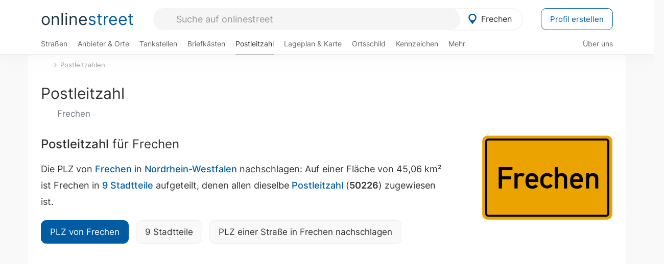

--- FILE ---
content_type: text/html; charset=utf-8
request_url: https://onlinestreet.de/plz/Frechen.html
body_size: 17264
content:
<!DOCTYPE html><html dir="ltr" lang="de"> <head> <meta charset="UTF-8"> <link href="//fundingchoicesmessages.google.com" rel="preconnect dns-prefetch" crossorigin><script>(function(){
'use strict';var g=function(a){var b=0;return function(){return b<a.length?{done:!1,value:a[b++]}:{done:!0}}},l=this||self,m=/^[\w+/_-]+[=]{0,2}$/,p=null,q=function(){},r=function(a){var b=typeof a;if("object"==b)if(a){if(a instanceof Array)return"array";if(a instanceof Object)return b;var c=Object.prototype.toString.call(a);if("[object Window]"==c)return"object";if("[object Array]"==c||"number"==typeof a.length&&"undefined"!=typeof a.splice&&"undefined"!=typeof a.propertyIsEnumerable&&!a.propertyIsEnumerable("splice"))return"array";
if("[object Function]"==c||"undefined"!=typeof a.call&&"undefined"!=typeof a.propertyIsEnumerable&&!a.propertyIsEnumerable("call"))return"function"}else return"null";else if("function"==b&&"undefined"==typeof a.call)return"object";return b},u=function(a,b){function c(){}c.prototype=b.prototype;a.prototype=new c;a.prototype.constructor=a};var v=function(a,b){Object.defineProperty(l,a,{configurable:!1,get:function(){return b},set:q})};var y=function(a,b){this.b=a===w&&b||"";this.a=x},x={},w={};var aa=function(a,b){a.src=b instanceof y&&b.constructor===y&&b.a===x?b.b:"type_error:TrustedResourceUrl";if(null===p)b:{b=l.document;if((b=b.querySelector&&b.querySelector("script[nonce]"))&&(b=b.nonce||b.getAttribute("nonce"))&&m.test(b)){p=b;break b}p=""}b=p;b&&a.setAttribute("nonce",b)};var z=function(){return Math.floor(2147483648*Math.random()).toString(36)+Math.abs(Math.floor(2147483648*Math.random())^+new Date).toString(36)};var A=function(a,b){b=String(b);"application/xhtml+xml"===a.contentType&&(b=b.toLowerCase());return a.createElement(b)},B=function(a){this.a=a||l.document||document};B.prototype.appendChild=function(a,b){a.appendChild(b)};var C=function(a,b,c,d,e,f){try{var k=a.a,h=A(a.a,"SCRIPT");h.async=!0;aa(h,b);k.head.appendChild(h);h.addEventListener("load",function(){e();d&&k.head.removeChild(h)});h.addEventListener("error",function(){0<c?C(a,b,c-1,d,e,f):(d&&k.head.removeChild(h),f())})}catch(n){f()}};var ba=l.atob("aHR0cHM6Ly93d3cuZ3N0YXRpYy5jb20vaW1hZ2VzL2ljb25zL21hdGVyaWFsL3N5c3RlbS8xeC93YXJuaW5nX2FtYmVyXzI0ZHAucG5n"),ca=l.atob("WW91IGFyZSBzZWVpbmcgdGhpcyBtZXNzYWdlIGJlY2F1c2UgYWQgb3Igc2NyaXB0IGJsb2NraW5nIHNvZnR3YXJlIGlzIGludGVyZmVyaW5nIHdpdGggdGhpcyBwYWdlLg=="),da=l.atob("RGlzYWJsZSBhbnkgYWQgb3Igc2NyaXB0IGJsb2NraW5nIHNvZnR3YXJlLCB0aGVuIHJlbG9hZCB0aGlzIHBhZ2Uu"),ea=function(a,b,c){this.b=a;this.f=new B(this.b);this.a=null;this.c=[];this.g=!1;this.i=b;this.h=c},F=function(a){if(a.b.body&&!a.g){var b=
function(){D(a);l.setTimeout(function(){return E(a,3)},50)};C(a.f,a.i,2,!0,function(){l[a.h]||b()},b);a.g=!0}},D=function(a){for(var b=G(1,5),c=0;c<b;c++){var d=H(a);a.b.body.appendChild(d);a.c.push(d)}b=H(a);b.style.bottom="0";b.style.left="0";b.style.position="fixed";b.style.width=G(100,110).toString()+"%";b.style.zIndex=G(2147483544,2147483644).toString();b.style["background-color"]=I(249,259,242,252,219,229);b.style["box-shadow"]="0 0 12px #888";b.style.color=I(0,10,0,10,0,10);b.style.display=
"flex";b.style["justify-content"]="center";b.style["font-family"]="Arial";c=H(a);c.style.width=G(80,85).toString()+"%";c.style.maxWidth=G(750,775).toString()+"px";c.style.margin="24px";c.style.display="flex";c.style["align-items"]="flex-start";c.style["justify-content"]="center";d=A(a.f.a,"IMG");d.className=z();d.src=ba;d.style.height="24px";d.style.width="24px";d.style["padding-right"]="16px";var e=H(a),f=H(a);f.style["font-weight"]="bold";f.textContent=ca;var k=H(a);k.textContent=da;J(a,
e,f);J(a,e,k);J(a,c,d);J(a,c,e);J(a,b,c);a.a=b;a.b.body.appendChild(a.a);b=G(1,5);for(c=0;c<b;c++)d=H(a),a.b.body.appendChild(d),a.c.push(d)},J=function(a,b,c){for(var d=G(1,5),e=0;e<d;e++){var f=H(a);b.appendChild(f)}b.appendChild(c);c=G(1,5);for(d=0;d<c;d++)e=H(a),b.appendChild(e)},G=function(a,b){return Math.floor(a+Math.random()*(b-a))},I=function(a,b,c,d,e,f){return"rgb("+G(Math.max(a,0),Math.min(b,255)).toString()+","+G(Math.max(c,0),Math.min(d,255)).toString()+","+G(Math.max(e,0),Math.min(f,
255)).toString()+")"},H=function(a){a=A(a.f.a,"DIV");a.className=z();return a},E=function(a,b){0>=b||null!=a.a&&0!=a.a.offsetHeight&&0!=a.a.offsetWidth||(fa(a),D(a),l.setTimeout(function(){return E(a,b-1)},50))},fa=function(a){var b=a.c;var c="undefined"!=typeof Symbol&&Symbol.iterator&&b[Symbol.iterator];b=c?c.call(b):{next:g(b)};for(c=b.next();!c.done;c=b.next())(c=c.value)&&c.parentNode&&c.parentNode.removeChild(c);a.c=[];(b=a.a)&&b.parentNode&&b.parentNode.removeChild(b);a.a=null};var ia=function(a,b,c,d,e){var f=ha(c),k=function(n){n.appendChild(f);l.setTimeout(function(){f?(0!==f.offsetHeight&&0!==f.offsetWidth?b():a(),f.parentNode&&f.parentNode.removeChild(f)):a()},d)},h=function(n){document.body?k(document.body):0<n?l.setTimeout(function(){h(n-1)},e):b()};h(3)},ha=function(a){var b=document.createElement("div");b.className=a;b.style.width="1px";b.style.height="1px";b.style.position="absolute";b.style.left="-10000px";b.style.top="-10000px";b.style.zIndex="-10000";return b};var K={},L=null;var M=function(){},N="function"==typeof Uint8Array,O=function(a,b){a.b=null;b||(b=[]);a.j=void 0;a.f=-1;a.a=b;a:{if(b=a.a.length){--b;var c=a.a[b];if(!(null===c||"object"!=typeof c||Array.isArray(c)||N&&c instanceof Uint8Array)){a.g=b-a.f;a.c=c;break a}}a.g=Number.MAX_VALUE}a.i={}},P=[],Q=function(a,b){if(b<a.g){b+=a.f;var c=a.a[b];return c===P?a.a[b]=[]:c}if(a.c)return c=a.c[b],c===P?a.c[b]=[]:c},R=function(a,b,c){a.b||(a.b={});if(!a.b[c]){var d=Q(a,c);d&&(a.b[c]=new b(d))}return a.b[c]};
M.prototype.h=N?function(){var a=Uint8Array.prototype.toJSON;Uint8Array.prototype.toJSON=function(){var b;void 0===b&&(b=0);if(!L){L={};for(var c="ABCDEFGHIJKLMNOPQRSTUVWXYZabcdefghijklmnopqrstuvwxyz0123456789".split(""),d=["+/=","+/","-_=","-_.","-_"],e=0;5>e;e++){var f=c.concat(d[e].split(""));K[e]=f;for(var k=0;k<f.length;k++){var h=f[k];void 0===L[h]&&(L[h]=k)}}}b=K[b];c=[];for(d=0;d<this.length;d+=3){var n=this[d],t=(e=d+1<this.length)?this[d+1]:0;h=(f=d+2<this.length)?this[d+2]:0;k=n>>2;n=(n&
3)<<4|t>>4;t=(t&15)<<2|h>>6;h&=63;f||(h=64,e||(t=64));c.push(b[k],b[n],b[t]||"",b[h]||"")}return c.join("")};try{return JSON.stringify(this.a&&this.a,S)}finally{Uint8Array.prototype.toJSON=a}}:function(){return JSON.stringify(this.a&&this.a,S)};var S=function(a,b){return"number"!==typeof b||!isNaN(b)&&Infinity!==b&&-Infinity!==b?b:String(b)};M.prototype.toString=function(){return this.a.toString()};var T=function(a){O(this,a)};u(T,M);var U=function(a){O(this,a)};u(U,M);var ja=function(a,b){this.c=new B(a);var c=R(b,T,5);c=new y(w,Q(c,4)||"");this.b=new ea(a,c,Q(b,4));this.a=b},ka=function(a,b,c,d){b=new T(b?JSON.parse(b):null);b=new y(w,Q(b,4)||"");C(a.c,b,3,!1,c,function(){ia(function(){F(a.b);d(!1)},function(){d(!0)},Q(a.a,2),Q(a.a,3),Q(a.a,1))})};var la=function(a,b){V(a,"internal_api_load_with_sb",function(c,d,e){ka(b,c,d,e)});V(a,"internal_api_sb",function(){F(b.b)})},V=function(a,b,c){a=l.btoa(a+b);v(a,c)},W=function(a,b,c){for(var d=[],e=2;e<arguments.length;++e)d[e-2]=arguments[e];e=l.btoa(a+b);e=l[e];if("function"==r(e))e.apply(null,d);else throw Error("API not exported.");};var X=function(a){O(this,a)};u(X,M);var Y=function(a){this.h=window;this.a=a;this.b=Q(this.a,1);this.f=R(this.a,T,2);this.g=R(this.a,U,3);this.c=!1};Y.prototype.start=function(){ma();var a=new ja(this.h.document,this.g);la(this.b,a);na(this)};
var ma=function(){var a=function(){if(!l.frames.googlefcPresent)if(document.body){var b=document.createElement("iframe");b.style.display="none";b.style.width="0px";b.style.height="0px";b.style.border="none";b.style.zIndex="-1000";b.style.left="-1000px";b.style.top="-1000px";b.name="googlefcPresent";document.body.appendChild(b)}else l.setTimeout(a,5)};a()},na=function(a){var b=Date.now();W(a.b,"internal_api_load_with_sb",a.f.h(),function(){var c;var d=a.b,e=l[l.btoa(d+"loader_js")];if(e){e=l.atob(e);
e=parseInt(e,10);d=l.btoa(d+"loader_js").split(".");var f=l;d[0]in f||"undefined"==typeof f.execScript||f.execScript("var "+d[0]);for(;d.length&&(c=d.shift());)d.length?f[c]&&f[c]!==Object.prototype[c]?f=f[c]:f=f[c]={}:f[c]=null;c=Math.abs(b-e);c=1728E5>c?0:c}else c=-1;0!=c&&(W(a.b,"internal_api_sb"),Z(a,Q(a.a,6)))},function(c){Z(a,c?Q(a.a,4):Q(a.a,5))})},Z=function(a,b){a.c||(a.c=!0,a=new l.XMLHttpRequest,a.open("GET",b,!0),a.send())};(function(a,b){l[a]=function(c){for(var d=[],e=0;e<arguments.length;++e)d[e-0]=arguments[e];l[a]=q;b.apply(null,d)}})("__d3lUW8vwsKlB__",function(a){"function"==typeof window.atob&&(a=window.atob(a),a=new X(a?JSON.parse(a):null),(new Y(a)).start())});}).call(this);
window.__d3lUW8vwsKlB__("[base64]");</script><script> function cmp_ui_additionals() {   var el = document.querySelector('.fc-stacks.fc-dialog-restricted-content'), elChild = '<p class="intro">Wir bieten ein kostenloses, werbefinanziertes Online-Angebot und verwenden Cookies für:</p>'; el.insertAdjacentHTML('afterbegin', elChild);  var el = document.querySelector('.fc-consent-root .fc-dialog-container .fc-dialog.fc-choice-dialog'), elChild = '<div class="fc-footer-imprint"><a href="https://onlinestreet.de/impressum#nutzungsbedingungen">Datenschutzerklärung</a><a href="https://onlinestreet.de/impressum#impressum">Impressum</a></div>'; el.insertAdjacentHTML('beforeend', elChild); }   window.dataLayer = window.dataLayer || []; function gtag(){dataLayer.push(arguments);} var ga_loaded = false;  function cmp_load_ga() {  ga_loaded = true; setTimeout(() => { }, 1000);  var ga4script = document.createElement("script"); ga4script.async = true; ga4script.src = "https://www.googletagmanager.com/gtag/js?id=G-FE6V3NCVGF"; document.getElementsByTagName("head")[0].appendChild(ga4script, document.getElementsByTagName("head")[0]); window.dataLayer = window.dataLayer || []; gtag('js', new Date()); gtag('config', 'G-FE6V3NCVGF', { 'content_group':'plz_ort', });   } function cmp_show_ads_after_consent() {   (adsbygoogle=window.adsbygoogle||[]).pauseAdRequests=0;   } function cmp_change_ads(tcData) { var MeasureContentPerformance = tcData.purpose.consents[8] || false; var hasDeviceStorageAndAccessConsent = tcData.purpose.consents[1] || false; var BasicAds = tcData.purpose.consents[2] || false; if ( hasDeviceStorageAndAccessConsent && BasicAds ) {  (adsbygoogle=window.adsbygoogle||[]).pauseAdRequests=0; if ( MeasureContentPerformance ) {  } } else { if ( MeasureContentPerformance ) {  }  var ads = document.querySelectorAll('.adsbygoogle'), i = 0, l = ads.length; for (i; i < l; i++) { ads[i].style.display = 'none'; } $(function() {  $('.ad-col-left').toggle();  if ( $('.content-col').hasClass('col-md-7') ) {  $('.content-col').removeClass('col-md-7').addClass('col-md-9'); } else if ( $('.content-col').hasClass('col-md-10') ) {  $('.content-col').removeClass('col-md-10').addClass('col-md-12'); } }); } }  function update_gtag_consent(tcData) {  gtag('consent', 'update', { 'ad_user_data': tcData.purpose.consents[3] ? 'granted' : 'denied', 'ad_personalization': tcData.purpose.consents[4] ? 'granted' : 'denied', 'ad_storage': tcData.purpose.consents[1] ? 'granted' : 'denied', 'analytics_storage': tcData.purpose.consents[8] ? 'granted' : 'denied' }); } var check_tcfapi = window.setInterval(function() { typeof __tcfapi === 'function' ? (window.clearInterval(check_tcfapi), __tcfapi('addEventListener', 2, function(tcData, success) { if ( tcData.eventStatus === 'cmpuishown' ) {  cmp_ui_additionals();   gtag('consent', 'default', { 'ad_storage': 'denied', 'ad_user_data': 'denied', 'ad_personalization': 'denied', 'analytics_storage': 'denied', 'wait_for_update': 500 }); } if (tcData.eventStatus === 'tcloaded' || tcData.eventStatus === 'useractioncomplete') {  if ( ! tcData.gdprApplies ) {  cmp_show_ads_after_consent(); cmp_load_ga(); } else {   var MeasureContentPerformance = tcData.purpose.consents[8] || false; if ( MeasureContentPerformance ) { cmp_load_ga(); }   var hasDeviceStorageAndAccessConsent = tcData.purpose.consents[1] || false;  if (hasDeviceStorageAndAccessConsent) {  var hasGoogleAdvertisingProductsConsent = tcData.vendor.consents[755] || false;  if ( hasGoogleAdvertisingProductsConsent ) {  cmp_show_ads_after_consent(); } else { cmp_change_ads(tcData); } } else { cmp_change_ads(tcData); } } update_gtag_consent(tcData); } })) : null ; }, 50); </script> <link href="//cdn.onlinestreet.de" rel="preconnect dns-prefetch" crossorigin> <link href="//cdnjs.cloudflare.com" rel="preconnect dns-prefetch" crossorigin>  <link href="//pagead2.googlesyndication.com" rel="preconnect dns-prefetch" crossorigin> <link href="//googleads.g.doubleclick.net" rel="preconnect dns-prefetch" crossorigin> <link href="//ad.doubleclick.net" rel="preconnect dns-prefetch" crossorigin> <link href="//static.doubleclick.net" rel="preconnect dns-prefetch" crossorigin> <link href="//adservice.google.de" rel="preconnect dns-prefetch" crossorigin> <link href="//adservice.google.com" rel="preconnect dns-prefetch" crossorigin> <title>Postleitzahl von Frechen: PLZ, Stadtteile & Karte</title> <meta name="description" content="Die PLZ von Frechen in Nordrhein-Westfalen nachschlagen: Auf einer Fläche von 45,06 km² ist Frechen in 9 Stadtteile aufgeteilt, denen allen dieselbe Postleitzahl (50226) zugewiesen ist."> <meta name="robots" content="index,follow,max-image-preview:large"> <link rel="canonical" href="https://onlinestreet.de/plz/Frechen.html"> <link rel="manifest" href="https://cdn.onlinestreet.de/img/favicon/site.webmanifest.json.php"> <link rel="icon" type="image/png" href="https://cdn.onlinestreet.de/img/favicon/favicon-96x96.png" sizes="96x96" /> <link rel="icon" type="image/svg+xml" href="https://cdn.onlinestreet.de/img/favicon/favicon.svg" /> <link rel="shortcut icon" href="https://cdn.onlinestreet.de/img/favicon/favicon.ico" /> <link rel="apple-touch-icon" sizes="180x180" href="https://cdn.onlinestreet.de/img/favicon/apple-touch-icon.png" /> <meta name="apple-mobile-web-app-title" content="onlinestreet" /> <meta name="theme-color" content="#005CA2"> <meta name="viewport" content="width=device-width, initial-scale=1.0"/>  <link rel="preload" as="style" href="https://cdnjs.cloudflare.com/ajax/libs/twitter-bootstrap/3.4.1/css/bootstrap.min.css" /> <link rel="preload" as="script" href="https://cdnjs.cloudflare.com/ajax/libs/twitter-bootstrap/3.4.1/js/bootstrap.min.js" /> <link rel="preload" as="script" href="https://cdnjs.cloudflare.com/ajax/libs/jquery/1.12.4/jquery.min.js" />  <link rel="stylesheet" href="https://cdnjs.cloudflare.com/ajax/libs/twitter-bootstrap/3.4.1/css/bootstrap.min.css" />     <link rel="preload" as="style" href="https://cdn.onlinestreet.de/lib/styles.min.css?v=OS41Mg==" /><link rel="stylesheet" type="text/css" href="https://cdn.onlinestreet.de/lib/styles.min.css?v=OS41Mg==" />  <link rel="preload" href="//cdn.onlinestreet.de/lib/fonts/google/inter-v13-latin-regular.woff2" as="font" type="font/woff2" crossorigin> <link rel="preload" href="//cdn.onlinestreet.de/lib/fonts/google/inter-v13-latin-500.woff2" as="font" type="font/woff2" crossorigin> <link rel="preload" href="//cdn.onlinestreet.de/lib/fonts/google/inter-v13-latin-600.woff2" as="font" type="font/woff2" crossorigin> <link rel="preload" href="//cdn.onlinestreet.de/lib/fonts/google/inter-v13-latin-300.woff2" as="font" type="font/woff2" crossorigin> <link rel="preload" href="//cdn.onlinestreet.de/lib/fonts/fontawesome-free-7.1.0-web/webfonts/fa-solid-900.woff2" as="font" type="font/woff2" crossorigin>    <link rel="preload" as="image" href="https://cdn.onlinestreet.de/img/logo/marker.svg" />  <meta property="og:title" content="Postleitzahl von Frechen: PLZ, Stadtteile & Karte"/> <meta property="og:site_name" content="onlinestreet.de"/> <meta property="og:description" content="Die PLZ von Frechen in Nordrhein-Westfalen nachschlagen: Auf einer Fläche von 45,06 km² ist Frechen in 9 Stadtteile aufgeteilt, denen allen dieselbe Postleitzahl (50226) zugewiesen ist." /> <meta property="og:type" content="website"/> <meta property="og:url" content="https://onlinestreet.de/plz/Frechen.html"/> <meta property="og:image" content="https://onlinestreet.de/strassen/ortsschild/800/Frechen.png"/> <meta property="og:image:width" content="800"/> <meta property="og:image:height" content="520"/> <meta name="twitter:card" content="summary_large_image"/> <meta name="twitter:title" content="Postleitzahl von Frechen: PLZ, Stadtteile & Karte"/> <meta name="twitter:description" content="Die PLZ von Frechen in Nordrhein-Westfalen nachschlagen: Auf einer Fläche von 45,06 km² ist Frechen in 9 Stadtteile aufgeteilt, denen allen dieselbe Postleitzahl (50226) zugewiesen ist."/> <meta name="twitter:image" content="https://onlinestreet.de/strassen/ortsschild/800/Frechen.png"/> <meta property="twitter:url" content="https://onlinestreet.de/plz/Frechen.html"/> <meta name="twitter:site" content="@onlinestreet_de"/> <meta name="twitter:creator" content="@onlinestreet_de"/> <script async src="https://pagead2.googlesyndication.com/pagead/js/adsbygoogle.js?client=ca-pub-1229119852267723" crossorigin="anonymous"></script> <script> (adsbygoogle = window.adsbygoogle||[]).pauseAdRequests=1; </script> </head> <body> <div class="loader loading"></div> <header> <nav class="navbar-fixed-top" id="globale-navigation"> <div class="navbar firstrow"> <div class="container flex-container"> <div class="flex" id="nav-logo"> <a class="onlinestreet-logo" href="https://onlinestreet.de/"> online<span>street</span> </a> </div> <div class="flex" id="nav-ortsauswahl"> <span id="navbar-ortsauswahl">  <img width="24" height="24" src="https://cdn.onlinestreet.de/img/logo/marker.svg" alt="Frechen erkunden" />Frechen </span> <span id="mobile-search-close">×</span> <div class="ortsauswahl-dropdown hidden"></div> </div> <div class="flex" id="nav-suche"> <div id="mobile-menu-toggle"> <i class="fas fa-bars" aria-hidden="true"></i> </div> <form name="header_search" method="get" action="https://onlinestreet.de/suche/" class="form-inline" role="form"> <input type="hidden" name="pid" value="4021" /> <input type="hidden" name="section" value="plz" /> <input required pattern=".{3,}" title="Mindestens drei Zeichen" name="q" type="text" class="form-control autocomplete-header-search" data-section="plz" data-ort="Frechen" data-pid="4021" autocomplete="os-header-suche" placeholder="Suche auf onlinestreet" /> </form> <i class="fas fa-search"></i> </div> <div class="flex" id="nav-neuer-eintrag"> <a href="https://onlinestreet.de/branchenbuch/profil/" class="btn btn-primary-invert">Profil erstellen</a> </div> </div> </div> <div class="navbar secondrow initial hidden-xs hidden-sm"> <div class="container"> <ul class="linkstruktur"> <li class=" strassen-link"><a href="https://onlinestreet.de/strassen/in-Frechen.html">Straßen</a></li><li class="first branchen-link"><a href="https://onlinestreet.de/Regional/Europa/Deutschland/Nordrhein-Westfalen/Landkreise/Rhein-Erft-Kreis/St%C3%A4dte_und_Gemeinden/Frechen.html">Anbieter & Orte</a></li><li class=""><a href="https://onlinestreet.de/tankstellen/frechen">Tankstellen</a></li><li class=""><a href="https://onlinestreet.de/briefkasten/Frechen/alle.html">Briefkästen</a></li><li class="active"><a id="nav-postleitzahlen" href="https://onlinestreet.de/plz/Frechen.html">Postleitzahl</a></li><li class=""><a href="https://onlinestreet.de/orte/frechen/karte">Lageplan & Karte</a></li><li class=""><a href="https://onlinestreet.de/strassen/ortsschild/Frechen.html">Ortsschild</a></li><li class=""><a href="https://onlinestreet.de/kennzeichen/BM">Kennzeichen</a></li><li class="dropdown "><a class="dropdown-toggle" href="#" role="button" id="dropdownMenuLink" data-toggle="dropdown" aria-haspopup="true" aria-expanded="false">Mehr <i class="fas fa-chevron-down color-silver ml5"></i></a> <ul class="dropdown-menu"> <li class=""><a class="dropdown-item" href="https://onlinestreet.de/bundesland/Frechen.html">In welchem Bundesland liegt Frechen?</a></li> <li class="subheading">Weitere Services & Rechner</li> <li class=""> <a class="dropdown-item" href="https://onlinestreet.de/kennzeichen/"> Kennzeichen-Suche </a> </li> <li class=""> <a class="dropdown-item" href="https://onlinestreet.de/banken/iban/"> IBAN Rechner </a> </li> <li class=""> <a class="dropdown-item" href="https://onlinestreet.de/banken/iban-zu-bic/"> IBAN Prüfer </a> </li>  <li class="subheading">Tools & Generatoren</li> <li class=""> <a class="dropdown-item" href="https://onlinestreet.de/strassen/verkehrsschild/"> Verkehrsschilder </a> </li> <li class=""> <a class="dropdown-item" href="https://onlinestreet.de/strassen/ortsschild/generator.html"> Ortsschild Generator </a> </li> <li class=""> <a class="dropdown-item" href="https://onlinestreet.de/strassen/schild/generator.html"> Straßenschild Generator </a> </li> <li class=""> <a class="dropdown-item" href="https://onlinestreet.de/kennzeichen/generator"> Kennzeichen Generator </a> </li> </ul> </li> </ul> <ul class="linkstruktur navbar-right"> <li class=""><a title="Über uns" href="https://onlinestreet.de/ueber-uns">Über uns</a></li> </ul> </div> </div> <div class="mobile-menu hidden"> <div class="mobile-menu-content"> <span id="mobile-menu-close">&times;</span> <a class="mobile-menu-logo" href="https://onlinestreet.de/">online<span>street</span></a> <form name="mobile_search" method="get" action="https://onlinestreet.de/suche/" class="form-inline mobile-search" role="form"> <input type="hidden" name="pid" value="4021" /> <input type="hidden" name="section" value="plz" /> <input required pattern=".{3,}" title="Mindestens drei Zeichen" name="q" type="text" class="form-control autocomplete-header-search" data-section="plz" data-ort="Frechen" data-pid="4021" autocomplete="os-header-suche" placeholder="Suche auf onlinestreet" /> <i class="fas fa-search"></i> </form> <div class="row mt5"> <div class="col-xs-8 pr10 mb0"> <p class="lead mr0 mb15"> Dein Straßenverzeichnis, Branchenbuch und lokales Nachschlagewerk für <nobr class="overflow-ellipsis"><i class="fas fa-map-marker color-silver ml5 mr10"></i><a href="https://onlinestreet.de/orte/frechen">Frechen</a></nobr>. </p> </div> <div class="col-xs-4 pl0 mb0"> <a href="https://onlinestreet.de/orte/frechen"> <img class="img-responsive mt5" loading="lazy" src="https://onlinestreet.de/strassen/ortsschild/Frechen.png" alt="Frechen in Nordrhein-Westfalen" /> </a> </div> </div> <button class="anderen-ort-waehlen btn btn btn-sm btn-default mr10" title="Anderen Ort wählen">Ort ändern</button> <a class="btn btn-sm btn-default mr15" href="https://onlinestreet.de/ueber-uns" title="Über uns">Über uns</a> <div class="you-are-here">  <div class="row"> <div class="col-xs-9 mb0"> <a class="title" href="https://onlinestreet.de/plz/Frechen.html"> Postleitzahl <small class="text-muted overflow-ellipsis">PLZ-Nachschlagewerk für Frechen</small> </a> </div> <div class="col-xs-3 mb0"> <a href="https://onlinestreet.de/plz/Frechen.html"> <img class="topic img-responsive" alt="Postleitzahl Frechen" loading="lazy" src="https://cdn.onlinestreet.de/img/material-design/postleitzahlen-200x200.jpg" width="200" height="200" /> </a> </div> </div> <small class="current-page-headline">Aktuelle Seite</small> <a class="current-page overflow-ellipsis" href="https://onlinestreet.de/plz/Frechen.html">Postleitzahl von Frechen: PLZ, Stadtteile & Karte</a> <small class="relevant-page-headline">Übergeordnete Seiten</small> <a class="relevant-page btn btn-sm btn-default" href="https://onlinestreet.de/plz/">Postleitzahlen</a> </div>  <h4 class="mt40">Alle <strong>Services</strong> für <nobr class="overflow-ellipsis"><i class="fas fa-map-marker color-silver ml5 mr10"></i><a href="https://onlinestreet.de/orte/frechen">Frechen</a></nobr></h4> <div class="row mt20 pr15"> <div class="col-xs-4 m-service"> <a class="" href="https://onlinestreet.de/strassen/in-Frechen.html"> <img class="img-responsive" alt="Straßenverzeichnis für Frechen" loading="lazy" src="https://cdn.onlinestreet.de/img/material-design/strassenverzeichnis-kompass-200x200.jpg" width="200" height="200" /> <span>Straßen</span> <small>Wohnlage und <br class="visible-xs">Lebensqualität</small> </a> </div> <div class="col-xs-4 m-service"> <a class="" href="https://onlinestreet.de/Regional/Europa/Deutschland/Nordrhein-Westfalen/Landkreise/Rhein-Erft-Kreis/St%C3%A4dte_und_Gemeinden/Frechen.html"> <img class="img-responsive" alt="Branchenbuch für Frechen" loading="lazy" src="https://cdn.onlinestreet.de/img/material-design/digitales-branchenbuch-200x200.jpg" width="200" height="200" /> <span>Anbieter & Orte</span> <small>Lokales <br class="visible-xs">Verzeichnis</small> </a> </div> <div class="col-xs-4 m-service"> <a class="" href="https://onlinestreet.de/tankstellen/frechen"> <img class="img-responsive" alt="Frechen: Tankstelle in der Nähe" loading="lazy" src="https://cdn.onlinestreet.de/img/material-design/tankstellen-200x200.jpg" width="200" height="200" /> <span>Tankstellen</span> <small>Günstig tanken <br class="visible-xs">in der Nähe</small> </a> </div> <div class="col-xs-4 m-service"> <a class="" href="https://onlinestreet.de/briefkasten/Frechen/alle.html"> <img class="img-responsive" alt="Briefkasten Standorte in Frechen finden" loading="lazy" src="https://cdn.onlinestreet.de/img/material-design/briefkasten-200x200.jpg" width="200" height="200" /> <span>Briefkästen</span> <small>Standorte und <br class="visible-xs">Leerungszeiten</small> </a> </div> <div class="col-xs-4 m-service"> <a class="active" href="https://onlinestreet.de/plz/Frechen.html"> <img class="img-responsive" alt="Postleitzahl Frechen" loading="lazy" src="https://cdn.onlinestreet.de/img/material-design/postleitzahlen-200x200.jpg" width="200" height="200" /> <span>Postleitzahl</span> <small>PLZ und <br class="visible-xs">Ortsteile</small> </a> </div> <div class="col-xs-4 m-service"> <a class="" href="https://onlinestreet.de/orte/frechen/karte"> <img class="img-responsive" alt="Wo liegt Frechen?" loading="lazy" src="https://cdn.onlinestreet.de/img/material-design/lageplan-200x200.jpg" width="200" height="200" /> <span>Lageplan</span> <small>Wo liegt <br class="visible-xs">Frechen?</small> </a> </div> <div class="col-xs-4 m-service"> <a class="" href="https://onlinestreet.de/strassen/ortsschild/Frechen.html"> <img class="img-responsive" alt="Ortsschild von Frechen" loading="lazy" src="https://cdn.onlinestreet.de/img/material-design/ortsschild-200x200.jpg" width="200" height="200" /> <span>Ortsschild</span> <small>Generator und <br class="visible-xs">Download</small> </a> </div> <div class="col-xs-4 m-service"> <a class="" href="https://onlinestreet.de/kennzeichen/BM"> <img class="img-responsive" alt="Kennzeichen BM: Frechen" loading="lazy" src="https://cdn.onlinestreet.de/img/material-design/kennzeichen-individuell.php?kennzeichen=BM" width="200" height="200" /> <span>Kennzeichen</span> <small>Nummernschild <br class="visible-xs">BM</small> </a> </div> <div class="col-xs-4 m-service"> <a class="" href="https://onlinestreet.de/bundesland/Frechen.html"> <img class="img-responsive" alt="In welchem Bundesland liegt Frechen?" loading="lazy" src="https://cdn.onlinestreet.de/img/material-design/bundeslaender-200x200.jpg" width="200" height="200" /> <span>Bundesland</span> <small>In welchem <br class="visible-xs">Bundesland liegt Frechen?</small> </a> </div> <div class="col-xs-12 text-center pr0"> <a class="btn btn-primary mt15 mr15" href="https://onlinestreet.de/branchenbuch/profil/" title="Firma eintragen">Profil erstellen</a>  </div> </div> <h4><strong>Weitere Services</strong> für Deutschland</h4> <div class="row weitere pr15 mt15"> <div class="m-service"> <a href="https://onlinestreet.de/banken/iban/"> <img loading="lazy" src="https://cdn.onlinestreet.de/img/material-design/iban-rechner-200x200.jpg" width="50" height="50" alt="IBAN Rechner" /> <span>IBAN-Rechner & Prüfer</span> </a> </div> <div class="m-service"> <a href="https://onlinestreet.de/kennzeichen/"> <img loading="lazy" src="https://cdn.onlinestreet.de/img/material-design/kennzeichen-200x200.jpg" width="50" height="50" alt="KFZ Kennzeichen Suche" /> <span>Kennzeichen-Suche</span> </a> </div> <div class="m-service"> <a href="https://onlinestreet.de/kennzeichen/generator"> <img loading="lazy" src="https://cdn.onlinestreet.de/img/material-design/kennzeichen-generator-200x200.jpg" width="50" height="50" alt="Kennzeichen Generator" /> <span class="tl">Kennzeichen-Generator</span> </a> </div> <div class="m-service"> <a href="https://onlinestreet.de/strassen/verkehrsschild/"> <img loading="lazy" src="https://cdn.onlinestreet.de/img/material-design/verkehrsschilder-200x200.jpg" width="50" height="50" alt="Verkehrsschild gestalten" /> <span class="tl">Verkehrsschilder</span> </a> </div> <div class="m-service"> <a href="https://onlinestreet.de/strassen/ortsschild/generator.html"> <img loading="lazy" src="https://cdn.onlinestreet.de/img/material-design/ortsschild-200x200.jpg" width="50" height="50" alt="Ortsschild Generator" /> <span class="tl">Ortsschild-Generator</span> </a> </div> <div class="m-service"> <a href="https://onlinestreet.de/strassen/schild/generator.html"> <img loading="lazy" src="https://cdn.onlinestreet.de/img/material-design/strassenschild-200x200.jpg" width="50" height="50" alt="Straßenschild Generator" /> <span class="tl">Straßenschild-Generator</span> </a> </div> </div> <footer class="mobile-menu-imprint text-muted"> <p>onlinestreet <span class="pull-right">&copy; 2006 - 2026</span></p> <p> <a class="mr15" href="https://onlinestreet.de/ueber-uns">Über uns</a> <a href="https://onlinestreet.de/impressum"> <span class="mr15">Support</span> <span class="mr15">Nutzungsbedingungen</span> <span class="mr15">Datenschutz</span> <span class="mr15">Cookies</span> <span class="mr15">Credits / Quellen</span> <span class="mr15">Kontakt</span> <span class="mr15">Impressum</span> </a> </p> </footer> <footer class="hwd-footer"> <div class="row"> <div class="col-md-5"> <h6> <img alt="onlinestreet: Städte, Orte und Straßen" loading="lazy" src="https://hello-world.digital/assets/img/projects-hwd-footer/icon-magnify.svg" width="40" height="40" /> <small>Über onlinestreet</small> Erkunde Städte, Orte und Straßen </h6> <p> Neue Straßen entdecken und gute Anbieter in Deiner Region finden: Als digitales Straßen&shy;verzeichnis und Branchen&shy;buch für Deutschland bietet Dir onlinestreet viele nützliche Services und Tools für Deinen Alltag. </p> <ul> <li><i class="fas fa-smile"></i>Von und für Menschen wie Du und ich!</li> <li><i class="fas fa-smile"></i>100% echte Erfahrungsberichte und Bewertungen!</li> <li><i class="fas fa-smile"></i>Jeden Tag ein bisschen besser!</li> </ul> </div> <div class="col-md-5 col-md-offset-1"> <img alt="Hello World Digital" class="hwd-logo" loading="lazy" src="https://hello-world.digital/assets/img/projects-hwd-footer/hello-world-digital.svg" width="120" height="82" /> <p> Dies ist ein Portal von Hello World Digital. <br class="hidden-xs">Wir entwickeln digitale Tools und liefern <br class="hidden-xs">hilfreiche Informationen für Deinen Alltag. </p> <div class="hwd-icons"> <img loading="lazy" src="https://hello-world.digital/assets/img/projects-hwd-footer/icon-cocktail-01.svg" alt="Icon: Cocktail" width="32" height="35" /><img loading="lazy" src="https://hello-world.digital/assets/img/projects-hwd-footer/icon-handy.svg" alt="Icon: Handy" width="21" height="35" /><img loading="lazy" src="https://hello-world.digital/assets/img/projects-hwd-footer/icon-home.svg" alt="Icon: Home" width="35" height="35" /><img loading="lazy" src="https://hello-world.digital/assets/img/projects-hwd-footer/icon-science.svg" alt="Icon: Science" width="21" height="35" /><img loading="lazy" src="https://hello-world.digital/assets/img/projects-hwd-footer/icon-browser.svg" alt="Icon: Browser" width="35" height="27" /> </div> <a class="btn track-ga-event" data-action="Footer: Hello World Digital" data-label="Website-Link" href="https://hello-world.digital/de/" target="_blank" rel="noopener">hello-world.digital</a> </div> </div> </footer> </div></div> </nav> </header> <div class="breadcrumbs-container"> <div class="container section-container"> <ol class="breadcrumb" itemscope itemtype="http://schema.org/BreadcrumbList"> <li itemprop="itemListElement" itemscope itemtype="http://schema.org/ListItem"><a itemprop="item" href="https://onlinestreet.de/" title="Startseite"><i class="fas fa-home"></i><meta itemprop="name" content="Startseite" /><meta itemprop="position" content="1" /></li><li itemprop="itemListElement" itemscope itemtype="http://schema.org/ListItem"><a itemprop="item" href="https://onlinestreet.de/plz/"><span itemprop="name">Postleitzahlen</span></a><meta itemprop="position" content="2" /></li><li class="active visible-xs-inline-block">Postleitzahl von Frechen: PLZ, Stadtteile & Karte</li> </ol> </div> </div> <main class=""> <div class="container section-container"> <div class="row"> <div class="col-sm-12 content-col"> <!--google_ad_section_start--> <h1> Postleitzahl <small><i class="fas fa-map-marker fa-lg mr5 color-silver"></i>Frechen</small> </h1> <span itemprop="geo" itemscope itemtype="http://schema.org/GeoCoordinates"> <meta itemprop="latitude" content="50.9167" /> <meta itemprop="longitude" content="6.81667" /> </span> <div class="row"> <div class="col-sm-9 mb0"> <h2 class="mt0"><strong>Postleitzahl</strong> für Frechen</h2> <a class="visible-xs pull-right mb10 ml15" href="https://onlinestreet.de/orte/frechen"><img class="img-responsive" loading="lazy" src="https://onlinestreet.de/strassen/ortsschild/Frechen.png" width="120" height="78" alt="Frechen in Nordrhein-Westfalen" /></a> <p class="lead">Die PLZ von <a href="https://onlinestreet.de/orte/frechen">Frechen</a> in <a href="https://onlinestreet.de/bundesland/wappen-nordrhein-westfalen.html">Nordrhein-Westfalen</a> nachschlagen: Auf einer Fläche von 45,06 km² ist Frechen in <a href="#stadtteile">9 Stadtteile</a> aufgeteilt, denen allen dieselbe <a href="#plz">Postleitzahl</a> (<strong>50226</strong>) zugewiesen ist.</p> <div> <a class="btn btn-primary mr10 mb15" href="#plz">PLZ von Frechen</a> <a class="btn btn-default mr10 mb15" href="#stadtteile">9 Stadtteile</a> <a class="btn btn-default mr10 mb15" href="#adressen">PLZ einer Straße in Frechen nachschlagen</a> </div> </div> <div class="col-sm-3 mb0 hidden-xs"> <a href="https://onlinestreet.de/orte/frechen"> <img class="img-responsive" src="https://onlinestreet.de/strassen/ortsschild/400/Frechen.png" width="400" height="260" alt="Frechen in Nordrhein-Westfalen" /> </a> </div> </div> <div class="ad-top loading loading-ads">  <ins class="adsbygoogle onlinestreetde-top-flexible" style="display:inline-block" data-full-width-responsive="true" data-ad-client="ca-pub-1229119852267723" data-ad-slot="2866974964" data-ad-format="rectangle"></ins> <script> (adsbygoogle = window.adsbygoogle || []).push({}); </script> </div> <h2 id="plz"><strong>PLZ</strong></h2> <div class="well mt0"> <ul id="plz" class="plz-list mb0"> <li><a href="https://onlinestreet.de/plz/50226.html">50226</a></li> </ul> </div> <h2 id="stadtteile"><strong>Stadtteile</strong> <small>Ortsteile & Bezirke in Frechen</small></h2> <table class="table table-striped"> <tr> <th>Stadtteil</th> <th>PLZ</th> </tr> <tr> <td><a href="https://onlinestreet.de/plz/Frechen.Bachem.html"><strong>Bachem</strong></a></td> <td><a href="https://onlinestreet.de/plz/50226.html">50226</a></td> </tr> <tr> <td><a href="https://onlinestreet.de/plz/Frechen.Benzelrath.html"><strong>Benzelrath</strong></a></td> <td><a href="https://onlinestreet.de/plz/50226.html">50226</a></td> </tr> <tr> <td><a href="https://onlinestreet.de/plz/Frechen.Buschbell.html"><strong>Buschbell</strong></a></td> <td><a href="https://onlinestreet.de/plz/50226.html">50226</a></td> </tr> <tr> <td><a href="https://onlinestreet.de/plz/Frechen.Grefrath.html"><strong>Grefrath</strong></a></td> <td><a href="https://onlinestreet.de/plz/50226.html">50226</a></td> </tr> <tr> <td><a href="https://onlinestreet.de/plz/Frechen.Grube+Carl.html"><strong>Grube Carl</strong></a></td> <td><a href="https://onlinestreet.de/plz/50226.html">50226</a></td> </tr> <tr> <td><a href="https://onlinestreet.de/plz/Frechen.Habbelrath.html"><strong>Habbelrath</strong></a></td> <td><a href="https://onlinestreet.de/plz/50226.html">50226</a></td> </tr> <tr> <td><a href="https://onlinestreet.de/plz/Frechen.H%C3%BCcheln.html"><strong>Hücheln</strong></a></td> <td><a href="https://onlinestreet.de/plz/50226.html">50226</a></td> </tr> <tr> <td><a href="https://onlinestreet.de/plz/Frechen.K%C3%B6nigsdorf.html"><strong>Königsdorf</strong></a></td> <td><a href="https://onlinestreet.de/plz/50226.html">50226</a></td> </tr> <tr> <td><a href="https://onlinestreet.de/plz/Frechen.Neubuschbell.html"><strong>Neubuschbell</strong></a></td> <td><a href="https://onlinestreet.de/plz/50226.html">50226</a></td> </tr> </table> <div class="ad-middle loading loading-ads">  <ins class="adsbygoogle onlinestreetde-im-content-flexible" style="display:inline-block" data-full-width-responsive="true" data-ad-client="ca-pub-1229119852267723" data-ad-slot="5759121366" data-ad-format="rectangle"></ins> <script> (adsbygoogle = window.adsbygoogle || []).push({}); </script> </div> <h2 id="adressen"><strong>PLZ einer Straße</strong> in Frechen nachschlagen</h2> <div class="well mt0"> <form name="suche_plz" method="get" action="https://onlinestreet.de/suche/?&page=1" role="form"> <input type="hidden" name="section" value="strassen" /> <input type="hidden" name="pid" value="4021" />  <div class="input-group"> <input name="q" type="text" class="form-control input-lg autocomplete-strassen-filter" placeholder="Suche nach Straße oder Stadtteil" data-filter-key="ort" data-filter-value="Frechen"> <span class="input-group-btn"> <button class="btn btn-primary input-lg" type="submit"><i class="fa fa-search fa-lg"></i></button> </span> </div> </form> </div> <h3 id="karte"><strong>Karte</strong> <small>Frechen in Nordrhein-Westfalen</small></h3> <div class="map_outer thumbnail map-md"> <div class="map lazy-map loading" id="map_509167681667"></div> </div> <script type="text/javascript"> function show_map_map_509167681667() { var lite = L.tileLayer("https://sgx.geodatenzentrum.de/wmts_topplus_open/tile/1.0.0/web_grau/default/WEBMERCATOR/{z}/{y}/{x}.png", { attribution: "&copy; <a href='https://www.openstreetmap.org/copyright'>OpenStreetMap</a> contributors, Map data: &copy; <a href='http://www.govdata.de/dl-de/by-2-0'>dl-de/by-2-0</a>", maxZoom: 18 }); var full = L.tileLayer("https://{s}.tile.openstreetmap.de/tiles/osmde/{z}/{x}/{y}.png", { attribution: "&copy; <a href='http://osm.org/copyright'>OpenStreetMap</a> contributors" }); var satellite = L.tileLayer("http://services.arcgisonline.com/arcgis/rest/services/World_Imagery/MapServer/tile/{z}/{y}/{x}", { attribution: "Tiles &copy; Esri &mdash; Source: Esri, i-cubed, USDA, USGS, AEX, GeoEye, Getmapping, Aerogrid, IGN, IGP, UPR-EGP, and the GIS User Community" }); var map = L.map("map_509167681667", { dragging: !L.Browser.mobile, tap: !L.Browser.mobile, center: [50.9167,6.81667], zoom: 13, layers: [lite] }); /* PopUp zentrieren, siehe https://stackoverflow.com/questions/22538473/leaflet-center-popup-and-marker-to-the-map */ map.on("popupopen", function(e) { var px = map.project(e.target._popup._latlng); px.y -= e.target._popup._container.clientHeight/2; map.panTo(map.unproject(px),{animate: true}); }); map.whenReady( function() { /* Event-Listener erst nach 1 Sekunde aktivieren, da sie vorher schon automatisch feuern */ setTimeout(leaflet_whenReady_Callback, 2000); }); function leaflet_whenReady_Callback() { map.on("zoomanim", function() { /* console.log("Control: zoomanim"); */ ga4_event("click", "map", "zoom"); }); map.on("baselayerchange", function() { /* console.log("Control: baselayerchange"); */ ga4_event("click", "map", "baselayerchange"); }); map.on("popupopen", function() { /* console.log("Control: popupopen"); */ ga4_event("click", "map", "popupopen"); }); map.on("tooltipopen", function() { /* console.log("Control: tooltipopen"); */ ga4_event("click", "map", "tooltipopen"); }); map.on("enterFullscreen", function() { /* console.log("Control: enterFullscreen"); */ ga4_event("click", "map", "enter_fullscreen"); map.scrollWheelZoom.enable(); if ( L.Browser.mobile ) { /* MOBILE DEVICE */ map.dragging.enable(); } }); map.on("exitFullscreen", function() { /* console.log("Control: exitFullscreen"); */ ga4_event("click", "map", "exit_fullscreen"); map.scrollWheelZoom.disable(); if ( L.Browser.mobile ) { /* MOBILE DEVICE */ map.dragging.disable(); } }); } map.scrollWheelZoom.disable(); /* fullscreen API not avaliable on iOS devices */ var iOS = /iPad|iPhone|iPod/.test(navigator.userAgent) && !window.MSStream; if ( !iOS ) { L.control.fullscreen({ position: "topright", title: "Vollbild", titleCancel: "Vollbild-Modus beenden", forceSeparateButton: true }).addTo(map); } map.zoomControl.setPosition("topright"); var baseMaps = { "Vereinfachte Kartenansicht": lite, "Detaillierte Kartenansicht": full, "Satellitenansicht": satellite }; var overlayMaps = { }; L.control.layers(baseMaps, overlayMaps).addTo(map); L.marker([50.9167, 6.81667], {icon: L.divIcon({ html: "<i class='fas fa-map-marker color-lead fa-4x'></i>", iconSize: [42, 56], iconAnchor: [21, 56], popupAnchor: [14, -22], className: "leaflet-fa-icon" }) }).addTo(map); }; </script> <a class="btn btn-primary" href="https://onlinestreet.de/orte/frechen/karte">Wo genau in Deutschland liegt Frechen?</a> <h3 class="mb20">Weitere <strong>Services</strong> für Frechen</h3> <div class="row"> <div class="col-sm-6 mb0"> <div class="row"> <div class="col-xs-4 text-center"> <a href="https://onlinestreet.de/Regional/Europa/Deutschland/Nordrhein-Westfalen/Landkreise/Rhein-Erft-Kreis/St%C3%A4dte_und_Gemeinden/Frechen.html"> <img class="img-responsive img-bordered" src="https://cdn.onlinestreet.de/img/material-design/digitales-branchenbuch-200x200.jpg" alt="Branchenbuch Frechen"> </a> </div> <div class="col-xs-8 pl10 hidden-xs"> <h3 class="mt20 mb5">Branchenbuch</h3> <p>Interessante Unternehmen im <a href="https://onlinestreet.de/Regional/Europa/Deutschland/Nordrhein-Westfalen/Landkreise/Rhein-Erft-Kreis/St%C3%A4dte_und_Gemeinden/Frechen.html">Branchenbuch für Frechen</a>.</p> </div> <div class="col-xs-8 pl5 visible-xs"> <h3 class="mt10 mb5">Branchenbuch</h3> <p>Interessante Unternehmen im <a href="https://onlinestreet.de/Regional/Europa/Deutschland/Nordrhein-Westfalen/Landkreise/Rhein-Erft-Kreis/St%C3%A4dte_und_Gemeinden/Frechen.html">Branchenbuch für Frechen</a>.</p> </div> </div> </div> <div class="col-sm-6 mb0"> <div class="row"> <div class="col-xs-4 text-center"> <a href="https://onlinestreet.de/strassen/in-Frechen.html"> <img class="img-responsive img-bordered" src="https://cdn.onlinestreet.de/img/material-design/strassenverzeichnis-kompass-200x200.jpg" alt="Straßenverzeichnis Frechen"> </a> </div> <div class="col-xs-8 pl10 hidden-xs"> <h3 class="mt20 mb5">Straßenverzeichnis</h3> <p>Erkunden Sie das <a href="https://onlinestreet.de/strassen/in-Frechen.html">Straßen&shy;verzeichnis für Frechen</a>.</p> </div> <div class="col-xs-8 pl5 visible-xs"> <h3 class="mt10 mb5">Straßenverzeichnis</h3> <p>Erkunden Sie das <a href="https://onlinestreet.de/strassen/in-Frechen.html">Straßen&shy;verzeichnis für Frechen</a>.</p> </div> </div> </div> <div class="col-sm-6 mb0"> <div class="row"> <div class="col-xs-4 text-center"> <a href="https://onlinestreet.de/briefkasten/Frechen/alle.html"> <img class="img-responsive img-bordered" src="https://cdn.onlinestreet.de/img/material-design/briefkasten-200x200.jpg" alt="Briefkasten Standorte in Frechen"> </a> </div> <div class="col-xs-8 pl10 hidden-xs"> <h3 class="mt20 mb5">Briefkästen</h3> <p>Standorte und Leerungszeiten für <a href="https://onlinestreet.de/briefkasten/Frechen/alle.html">Briefkästen in Frechen</a>.</p> </div> <div class="col-xs-8 pl5 visible-xs"> <h3 class="mt10 mb5">Briefkästen</h3> <p>Standorte und Leerungszeiten für <a href="https://onlinestreet.de/briefkasten/Frechen/alle.html">Briefkästen in Frechen</a>.</p> </div> </div> </div> <div class="col-sm-6 mb0"> <div class="row"> <div class="col-xs-4 text-center"> <a href="https://onlinestreet.de/banken/Frechen.html"> <img class="img-responsive img-bordered" src="https://cdn.onlinestreet.de/img/material-design/banken-200x200.jpg" alt="Banken in Frechen"> </a> </div> <div class="col-xs-8 pl10 hidden-xs"> <h3 class="mt20 mb5">Banken, IBAN &amp; BIC</h3> <p><a href="https://onlinestreet.de/banken/Frechen.html">IBAN Rechner und BIC-Suche <span class="text-muted">für Kreditinstitute in Frechen</span></a>.</p> </div> <div class="col-xs-8 pl5 visible-xs"> <h3 class="mt10 mb5">Banken, IBAN &amp; BIC</h3> <p><a href="https://onlinestreet.de/banken/Frechen.html">IBAN Rechner und BIC-Suche <span class="text-muted">für Kreditinstitute in Frechen</span></a>.</p> </div> </div> </div> </div> <div class="ad-middle loading loading-ads">  <ins class="adsbygoogle onlinestreetde-im-content-flexible" style="display:inline-block" data-full-width-responsive="true" data-ad-client="ca-pub-1229119852267723" data-ad-slot="5759121366" data-ad-format="rectangle"></ins> <script> (adsbygoogle = window.adsbygoogle || []).push({}); </script> </div> <h3>Orte in der <strong>Umgebung</strong></h3> <ul class="map-marker row"><li class="col-md-4 col-sm-6 col-xs-6 mb5 "><a href="H%C3%BCrth.html">Hürth<br><small class="text-muted">Postleitzahl</small></a></li><li class="col-md-4 col-sm-6 col-xs-6 mb5 "><a href="Pulheim.html">Pulheim<br><small class="text-muted">Postleitzahl</small></a></li><li class="col-md-4 col-sm-6 col-xs-6 mb5 "><a href="Kerpen.html">Kerpen<br><small class="text-muted">Postleitzahlen</small></a></li><li class="col-md-4 col-sm-6 col-xs-6 mb5 "><a href="Br%C3%BChl.html">Brühl<br><small class="text-muted">Postleitzahl</small></a></li><li class="col-md-4 col-sm-6 col-xs-6 mb5 "><a href="K%C3%B6ln.html">Köln<br><small class="text-muted">Postleitzahlen</small></a></li><li class="col-md-4 col-sm-6 col-xs-6 mb5 "><a href="Erftstadt.html">Erftstadt<br><small class="text-muted">Postleitzahl</small></a></li><li class="col-md-4 col-sm-6 col-xs-6 mb5 "><a href="Bergheim.html">Bergheim<br><small class="text-muted">Postleitzahlen</small></a></li><li class="col-md-4 col-sm-6 col-xs-6 mb5 "><a href="Rommerskirchen.html">Rommerskirchen<br><small class="text-muted">Postleitzahl</small></a></li><li class="col-md-4 col-sm-6 col-xs-6 mb5 "><a href="Wesseling.html">Wesseling<br><small class="text-muted">Postleitzahl</small></a></li><li class="col-md-4 col-sm-6 col-xs-6 mb5 "><a href="Weilerswist.html">Weilerswist<br><small class="text-muted">Postleitzahl</small></a></li><li class="col-md-4 col-sm-6 col-xs-6 mb5 "><a href="Leverkusen.html">Leverkusen<br><small class="text-muted">Postleitzahlen</small></a></li><li class="col-md-4 col-sm-6 col-xs-6 mb5 "><a href="N%C3%B6rvenich.html">Nörvenich<br><small class="text-muted">Postleitzahl</small></a></li><li class="col-md-4 col-sm-6 col-xs-6 mb5 hidden-xs"><a href="Dormagen.html">Dormagen<br><small class="text-muted">Postleitzahlen</small></a></li><li class="col-md-4 col-sm-6 col-xs-6 mb5 hidden-xs"><a href="Elsdorf.html">Elsdorf<br><small class="text-muted">Postleitzahl</small></a></li><li class="col-md-4 col-sm-6 col-xs-6 mb5 hidden-xs"><a href="Niederkassel.html">Niederkassel<br><small class="text-muted">Postleitzahl</small></a></li><li class="col-md-4 col-sm-6 col-xs-6 mb5 hidden-xs"><a href="Monheim+am+Rhein.html">Monheim am Rhein<br><small class="text-muted">Postleitzahl</small></a></li><li class="col-md-4 col-sm-6 col-xs-6 mb5 hidden-xs"><a href="Monheim.html">Monheim<br><small class="text-muted">Postleitzahl</small></a></li><li class="col-md-4 col-sm-6 col-xs-6 mb5 hidden-xs"><a href="Bedburg.html">Bedburg<br><small class="text-muted">Postleitzahl</small></a></li><li class="col-md-4 col-sm-6 col-xs-6 mb5 hidden-xs"><a href="Baumberg.html">Baumberg<br><small class="text-muted">Postleitzahl</small></a></li><li class="col-md-4 col-sm-6 col-xs-6 mb5 hidden-xs"><a href="Bornheim.html">Bornheim<br><small class="text-muted">Postleitzahl</small></a></li><li class="col-md-4 col-sm-6 col-xs-6 mb5 hidden-xs"><a href="Swisttal.html">Swisttal<br><small class="text-muted">Postleitzahl</small></a></li></ul><h3><strong>Interessantes</strong> aus dem Branchenbuch</h3> <div class="list-group"> <div class="listing hoverlink well"> <div class="details"> <span class="title without-rating"><a href="https://onlinestreet.de/766693-rl-display-gmbh-und-co-kg">RL Display GmbH & Co. KG</a></span> <img class="thumbnail" loading="lazy" src="https://cdn.onlinestreet.de/img/webseiten/browsershots/766693-desktop.jpg" alt="RL Display GmbH & Co. KG" width="600" height="384" /> <span class="contact"><i class="fas fa-tags color-silver"></i><span class="text-dark">Werbung</span><span class="text-muted"> / Displays</span></span> <span class="contact text-muted"><i class="fas fa-map-marker color-silver"></i><span class="text-dark">Nikolaus-Ehlen-Weg 2a</span>, 50266 Frechen</span> <span class="description text-muted">Bei uns finden Sie Lösungen für Displays (Fold-up-displays, POS d...</span> </div> </div> <div class="listing hoverlink well"> <div class="details"> <span class="title without-rating"><a href="https://onlinestreet.de/766382-divinely-hq-gmbh">Divinely HQ GmbH</a></span> <img class="thumbnail" loading="lazy" src="https://cdn.onlinestreet.de/img/webseiten/browsershots/766382-desktop.jpg" alt="Divinely HQ GmbH" width="600" height="384" /> <span class="contact"><i class="fas fa-tags color-silver"></i><span class="text-dark">Online-Marketing</span><span class="text-muted"> / Marketingservice</span></span> <span class="contact text-muted"><i class="fas fa-map-marker color-silver"></i><span class="text-dark">Johann-Simon-Str. 28D</span>, 50226 Frechen</span> <span class="description text-muted">Als Performance Marketing Agentur für Facebook, Instagram und Lin...</span> </div> </div> <div class="listing hoverlink well"> <div class="details"> <span class="title without-rating"><a href="https://onlinestreet.de/765558-chiropraktik-frechen">Chiropraktik Frechen</a></span> <img class="thumbnail" loading="lazy" src="https://cdn.onlinestreet.de/img/webseiten/browsershots/765558-desktop.jpg" alt="Chiropraktik Frechen" width="600" height="384" /> <span class="contact"><i class="fas fa-tags color-silver"></i><span class="text-dark">Chiropraktik (Heilpraktiker)</span><span class="text-muted"> / Gesundheit</span></span> <span class="contact text-muted"><i class="fas fa-map-marker color-silver"></i><span class="text-dark">Im Klosterhof 10</span>, 50226 Frechen</span> <span class="description text-muted">Wir Chiropraktoren untersuchen und lösen Subluxationen. Subluxati...</span> </div> </div> <div class="listing hoverlink well"> <div class="details"> <span class="title without-rating"><a href="https://onlinestreet.de/764934-cpg-steuerberater-gebing-gronau-partnerschaft-mbb">CPG - Steuerberater Gebing + Gronau Partnerschaft mbB</a></span> <img class="thumbnail" loading="lazy" src="https://cdn.onlinestreet.de/img/webseiten/browsershots/764934-desktop.jpg" alt="CPG - Steuerberater Gebing + Gronau Partnerschaft mbB" width="600" height="384" /> <span class="contact"><i class="fas fa-tags color-silver"></i><span class="text-dark">Steuerberatung</span><span class="text-muted"> / Unternehmensberatung (Steuerberatung)</span></span> <span class="contact text-muted"><i class="fas fa-map-marker color-silver"></i><span class="text-dark">Augustinusstraße 11c</span>, 50226 Frechen</span> <span class="description text-muted">Wir sind eine überregional tätige und sehr digital arbeitende Kan...</span> </div> </div> <div class="listing hoverlink well"> <div class="details"> <span class="title without-rating"><a href="https://onlinestreet.de/762881-dirtbuster">Dirtbuster</a></span> <img class="thumbnail" loading="lazy" src="https://s.wordpress.com/mshots/v1/https%3A%2F%2Fdirtbuster.de?w=600&h=384" alt="Dirtbuster" width="600" height="384" /> <span class="contact"><i class="fas fa-tags color-silver"></i><span class="text-dark">Reinigungsbedarf</span><span class="text-muted"> / Kunstharzbeschichtungen</span></span> <span class="contact text-muted"><i class="fas fa-map-marker color-silver"></i><span class="text-dark">Kölnerstraße 55</span>, 50226 Frechen</span> <span class="description text-muted">Der Dirtbuster-Shop bietet Ihnen eine Auswahl an exklusiven und v...</span> </div> </div> <div class="listing hoverlink well"> <div class="details"> <span class="title without-rating"><a href="https://onlinestreet.de/762880-reinsan-reinigungs-und-sanierungstechnik">reinsan. Reinigungs- & Sanierungstechnik</a></span> <img class="thumbnail" loading="lazy" src="https://cdn.onlinestreet.de/img/webseiten/browsershots/762880-desktop.jpg" alt="reinsan. Reinigungs- & Sanierungstechnik" width="600" height="384" /> <span class="contact"><i class="fas fa-tags color-silver"></i><span class="text-dark">Steinreinigung</span><span class="text-muted"> / Sanierungsarbeiten</span></span> <span class="contact text-muted"><i class="fas fa-map-marker color-silver"></i><span class="text-dark">Kölnerstraße 55</span>, 50226 Frechen</span> <span class="description text-muted">Professionelle Reinigungen- & Sanierungen
reinsan. Reinigungs-...</span> </div> </div> <div class="listing hoverlink well"> <div class="details"> <span class="title without-rating"><a href="https://onlinestreet.de/762529-villa-venture-shared-office-frechen">Villa Venture - Shared Office Frechen</a></span> <img class="thumbnail" loading="lazy" src="https://cdn.onlinestreet.de/img/webseiten/browsershots/762529-desktop.jpg" alt="Villa Venture - Shared Office Frechen" width="600" height="384" /> <span class="contact"><i class="fas fa-tags color-silver"></i><span class="text-dark">Bürovermietung</span><span class="text-muted"> / Firmenseminare</span></span> <span class="contact text-muted"><i class="fas fa-map-marker color-silver"></i><span class="text-dark">Kölner Str. 27</span>, 50226 Frechen</span> <span class="description text-muted">Vermietung von Büroflächen für Gründer, Startups und Unternehmen....</span> </div> </div> <div class="listing hoverlink well"> <div class="details"> <span class="title without-rating"><a href="https://onlinestreet.de/761307-horst-trommelschlaeger-objekteinrichtungen-gmbh">Horst Trommelschläger Objekteinrichtungen GmbH</a></span> <img class="thumbnail" loading="lazy" src="https://cdn.onlinestreet.de/img/webseiten/browsershots/761307-desktop.jpg" alt="Horst Trommelschläger Objekteinrichtungen GmbH" width="600" height="384" /> <span class="contact"><i class="fas fa-tags color-silver"></i><span class="text-dark">Gastronomieeinrichtungen</span><span class="text-muted"> / Sitzmöbel</span></span> <span class="contact text-muted"><i class="fas fa-map-marker color-silver"></i><span class="text-dark">Zur Mühle 2</span>, 50226 Frechen</span> <span class="description text-muted">Wir sind Ihr Partner für Gastronomiemöbel im Großraum Köln Bonn D...</span> </div> </div> <div class="listing hoverlink well"> <div class="details"> <span class="title without-rating"><a href="https://onlinestreet.de/759034-pierre-deer">Pierre Deer</a></span> <img class="thumbnail" loading="lazy" src="https://cdn.onlinestreet.de/img/webseiten/browsershots/759034-desktop.jpg" alt="Pierre Deer" width="600" height="384" /> <span class="contact"><i class="fas fa-tags color-silver"></i><span class="text-dark">Diskjockeys</span><span class="text-muted"> / Musikentertainment</span></span> <span class="contact text-muted"><i class="fas fa-map-marker color-silver"></i><span class="text-dark">Postfach 1426</span>, 50226 Frechen</span> <span class="description text-muted">DJ Pierre Deer (ehem. DJ ONKPI) ist Ihr DJ in Köln, Düsseldorf, B...</span> </div> </div> <div class="listing hoverlink well"> <div class="details"> <span class="title without-rating"><a href="https://onlinestreet.de/758440-aylux-sonnenschutzsysteme-gmbh">Aylux Sonnenschutzsysteme GmbH</a></span> <img class="thumbnail" loading="lazy" src="https://cdn.onlinestreet.de/img/webseiten/browsershots/758440-desktop.jpg" alt="Aylux Sonnenschutzsysteme GmbH" width="600" height="384" /> <span class="contact"><i class="fas fa-tags color-silver"></i><span class="text-dark">Onlineshops</span><span class="text-muted"> / Fenster</span></span> <span class="contact text-muted"><i class="fas fa-map-marker color-silver"></i><span class="text-dark">Europaallee 5A</span>, 50226 Frechen</span> <span class="description text-muted">Sind in den kalten Wintermonaten die wärmenden Sonnenstrahlen ein...</span> </div> </div> <div class="listing hoverlink well"> <div class="details"> <span class="title without-rating"><a href="https://onlinestreet.de/755690-safetec-gmbh">Safetec GmbH</a></span> <img class="thumbnail" loading="lazy" src="https://cdn.onlinestreet.de/img/webseiten/browsershots/755690-desktop.jpg" alt="Safetec GmbH" width="600" height="384" /> <span class="contact"><i class="fas fa-tags color-silver"></i><span class="text-dark">Sicherheitsberatung</span><span class="text-muted"> / Wach- und Sicherheitsunternehmen</span></span> <span class="contact text-muted"><i class="fas fa-map-marker color-silver"></i><span class="text-dark">Europaallee 33 a</span>, 50226 Frechen</span> <span class="description text-muted">Sicherheitstechnik, mechanische und elektronische Sicherheitstech...</span> </div> </div> <div class="listing hoverlink well"> <div class="details"> <span class="title without-rating"><a href="https://onlinestreet.de/753481-adcoach">AdCoach</a></span> <img class="thumbnail" loading="lazy" src="https://cdn.onlinestreet.de/img/webseiten/browsershots/753481-desktop.jpg" alt="AdCoach" width="600" height="384" /> <span class="contact"><i class="fas fa-tags color-silver"></i><span class="text-dark">Marketingberatung</span><span class="text-muted"> / Marketingservice</span></span> <span class="contact text-muted"><i class="fas fa-map-marker color-silver"></i>50226 Frechen</span> <span class="description text-muted">Das Unternehmen unterstützt Marketing- und Werbefachleute durch u...</span> </div> </div> <div class="listing hoverlink well"> <div class="details"> <span class="title without-rating"><a href="https://onlinestreet.de/749455-low-rider-rainer-oertel">Low-Rider, Rainer Oertel</a></span> <img class="thumbnail" loading="lazy" src="https://cdn.onlinestreet.de/img/webseiten/browsershots/749455-desktop.jpg" alt="Low-Rider, Rainer Oertel" width="600" height="384" /> <span class="contact"><i class="fas fa-tags color-silver"></i><span class="text-dark">Radsport</span><span class="text-muted"> / Sport</span></span> <span class="contact text-muted"><i class="fas fa-map-marker color-silver"></i><span class="text-dark">Starenweg 3</span>, 50226 Frechen</span> <span class="description text-muted">Der Spezialist für Dreiräder, Liegeräder und Spezialräder informi...</span> </div> </div> <div class="listing hoverlink well"> <div class="details"> <span class="title without-rating"><a href="https://onlinestreet.de/748693-sunball-reisen-gmbh">Sunball Reisen GmbH</a></span> <img class="thumbnail" loading="lazy" src="https://cdn.onlinestreet.de/img/webseiten/browsershots/748693-desktop.jpg" alt="Sunball Reisen GmbH" width="600" height="384" /> <span class="contact"><i class="fas fa-tags color-silver"></i><span class="text-dark">Reisen</span><span class="text-muted"> / Tennis</span></span> <span class="contact text-muted"><i class="fas fa-map-marker color-silver"></i><span class="text-dark">Alfred-Nobel-Straße 59</span>, 50226 Frechen</span> <span class="description text-muted">Sunball informiert über sein Angebot an Tennisreisen, Tennisurlau...</span> </div> </div> <div class="listing hoverlink well"> <div class="details"> <span class="title without-rating"><a href="https://onlinestreet.de/699090-au-pair-vermittlung-neumann">Au-pair Vermittlung Neumann</a></span> <img class="thumbnail" loading="lazy" src="https://cdn.onlinestreet.de/img/webseiten/browsershots/699090-desktop.jpg" alt="Au-pair Vermittlung Neumann" width="600" height="384" /> <span class="contact"><i class="fas fa-tags color-silver"></i><span class="text-dark">Agenturen</span><span class="text-muted"> / Kinderbetreuung</span></span> <span class="contact text-muted"><i class="fas fa-map-marker color-silver"></i><span class="text-dark">Wilhelm-Hoffstadt-Straße 27</span>, 50226 Frechen</span> <span class="description text-muted">Vermittlung von Au Pairs aus Südamerika, Mittelamerika, Spanien u...</span> </div> </div> </div> <script type="application/ld+json"> { "@context": "https://schema.org", "@type": "WebPage", "headline": "Postleitzahl von Frechen: PLZ, Stadtteile & Karte", "abstract": "Die PLZ von Frechen in Nordrhein-Westfalen nachschlagen: Auf einer Fl\u00e4che von 45,06 km\u00b2 ist Frechen in 9 Stadtteile aufgeteilt, denen allen dieselbe Postleitzahl (50226) zugewiesen ist.", "description": "Die PLZ von Frechen in Nordrhein-Westfalen nachschlagen: Auf einer Fl\u00e4che von 45,06 km\u00b2 ist Frechen in 9 Stadtteile aufgeteilt, denen allen dieselbe Postleitzahl (50226) zugewiesen ist.", "thumbnailUrl": "https://onlinestreet.de/strassen/ortsschild/800/Frechen.png", "contentLocation": { "@type": "Place", "address": { "@type": "PostalAddress", "addressLocality": "Frechen", "addressCountry": "DE" } }, "url": "https://onlinestreet.de/plz/Frechen.html" , "about": [ { "@type": "Thing", "name": "Postleitzahl (Deutschland)", "sameAs": "https://de.wikipedia.org/wiki/Postleitzahl_(Deutschland)" } , { "@type": "City", "name": "Frechen", "sameAs": "https://de.wikipedia.org/wiki/Frechen" } ] } </script> <!--google_ad_section_end--> </div> </div> </div> </main> <footer> <div class="container"> <div class="row"> <div class="col-md-6 col-sm-12"> <div class="brand-footer"> <h5>online<span>street</span></h5> <h6>Digitales Straßenverzeichnis, Branchenbuch und lokales Nachschlagewerk für Deutschland.</h6> </div> <a class="big-footer-btn" href="https://onlinestreet.de/ueber-uns"> <i class="fa fa-arrow-right pull-right" aria-hidden="true"></i> <strong>Über uns</strong> <br><span class="text-muted">Warum wir onlinestreet stetig für Dich weiterentwickeln</span> </a> <a class="big-footer-btn" href="https://onlinestreet.de/nutzerrichtlinien"> <i class="fa fa-arrow-right pull-right" aria-hidden="true"></i> <strong>Nutzer­richtlinien</strong> <br><span class="text-muted">Verhaltensweisen und Umgangsformen auf onlinestreet</span> </a> <a class="big-footer-btn" href="https://onlinestreet.de/branchenbuch/profil/"> <i class="fa fa-arrow-right pull-right" aria-hidden="true"></i> <strong>Profil erstellen & Firma eintragen</strong> <br><span class="text-muted">Mehr Sichtbarkeit und Kontakte für Dein Unternehmen</span> </a> <a class="big-footer-btn" href="https://onlinestreet.de/branchenbuch/profil/#profile-details-basis"> <i class="fa fa-arrow-right pull-right" aria-hidden="true"></i> <strong>Pakete & Preise</strong> <br><span class="text-muted">Die onlinestreet-Profile im Überblick</span> </a> <a class="big-footer-btn" href="https://onlinestreet.de/branchenbuch/aendern/"> <i class="fa fa-arrow-right pull-right" aria-hidden="true"></i> <strong>Daten ändern</strong> <br><span class="text-muted">Eintrag aktualisieren oder löschen</span> </a> <a id="footer-feedback-btn" class="big-footer-btn" data-toggle="collapse" href="#footer-form" aria-expanded="false" aria-controls="footer-form"> <i class="fa fa-arrow-right pull-right" aria-hidden="true" id="footer-form-trigger"></i> <strong>Feedback</strong> <br/><span class="text-muted">Was können wir noch verbessern?</span> </a> <div class="collapse" id="footer-form"> <form class="form-horizontal" role="form" id="feedback_form" name="footer_feedback_form"> <div class="form-group input-group"> <span class="input-group-addon"><i class="fa fa-user"></i></span> <input type="text" class="form-control input-md" id="feedback_name" placeholder="Name"> </div> <div class="form-group input-group"> <span class="input-group-addon"><i class="fa fa-envelope"></i></span> <input type="text" class="form-control input-md" id="feedback_email" placeholder="E-Mail-Adresse"> </div> <div class="form-group input-group"> <span class="input-group-addon"><i class="fa fa-comment"></i></span> <textarea id="feedback_text" class="form-control" rows="5" placeholder="Dein Feedback: Konstruktive Kritik, Lob, etc."></textarea> </div> <div class="form-group"> <button type="submit" class="btn btn-primary btn-md" id="feedback_submit">Feedback abschicken</button> </div> </form> </div> </div> <div class="col-md-6 col-sm-12 footer-navigation"> <h4>Postleitzahlen</h4> <h5>Landeshauptstädte und ihre PLZ</h5> <ul class="nav-footer"> <li class="hoverlink"><i class="fas fa-map-marker"></i><a href="https://onlinestreet.de/plz/Berlin.html">Berlin</a></li> <li class="hoverlink"><i class="fas fa-map-marker"></i><a href="https://onlinestreet.de/plz/Bremen.html">Bremen</a></li> <li class="hoverlink"><i class="fas fa-map-marker"></i><a href="https://onlinestreet.de/plz/Dresden.html">Dresden</a></li> <li class="hoverlink"><i class="fas fa-map-marker"></i><a href="https://onlinestreet.de/plz/D%C3%BCsseldorf.html">Düsseldorf</a></li> <li class="hoverlink"><i class="fas fa-map-marker"></i><a href="https://onlinestreet.de/plz/Erfurt.html">Erfurt</a></li> <li class="hoverlink"><i class="fas fa-map-marker"></i><a href="https://onlinestreet.de/plz/Hamburg.html">Hamburg</a></li> <li class="hoverlink"><i class="fas fa-map-marker"></i><a href="https://onlinestreet.de/plz/Hannover.html">Hannover</a></li> <li class="hoverlink"><i class="fas fa-map-marker"></i><a href="https://onlinestreet.de/plz/Kiel.html">Kiel</a></li> <li class="hoverlink"><i class="fas fa-map-marker"></i><a href="https://onlinestreet.de/plz/Magdeburg.html">Magdeburg</a></li> <li class="hoverlink"><i class="fas fa-map-marker"></i><a href="https://onlinestreet.de/plz/Mainz.html">Mainz</a></li> <li class="hoverlink"><i class="fas fa-map-marker"></i><a href="https://onlinestreet.de/plz/M%C3%BCnchen.html">München</a></li> <li class="hoverlink"><i class="fas fa-map-marker"></i><a href="https://onlinestreet.de/plz/Potsdam.html">Potsdam</a></li> <li class="hoverlink"><i class="fas fa-map-marker"></i><a href="https://onlinestreet.de/plz/Saarbr%C3%BCcken.html">Saarbrücken</a></li> <li class="hoverlink"><i class="fas fa-map-marker"></i><a href="https://onlinestreet.de/plz/Schwerin.html">Schwerin</a></li> <li class="hoverlink"><i class="fas fa-map-marker"></i><a href="https://onlinestreet.de/plz/Stuttgart.html">Stuttgart</a></li> <li class="hoverlink"><i class="fas fa-map-marker"></i><a href="https://onlinestreet.de/plz/Wiesbaden.html">Wiesbaden</a></li> </ul> </div> </div> <div class="imprint"> <span class="copy">&copy; 2006 - 2026</span> <a class="text-center" href="https://onlinestreet.de/impressum"> <span>Support</span> <span class="ml10">Nutzungsbedingungen</span> <span class="ml10">Datenschutz</span> <span class="ml10">Cookies</span> <span class="ml10">Credits / Quellen</span> <span class="ml10">Kontakt</span> <span class="ml10">Impressum</span> </a>  <i class="fa fa-square-caret-up fa-3x hidden-xs"></i> </div> </div></footer> <footer class="hwd-footer hwd-footer-main"> <div class="container"> <div class="row"> <div class="col-md-5 col-md-offset-1"> <img alt="Hello World Digital" class="hwd-logo" loading="lazy" src="https://hello-world.digital/assets/img/projects-hwd-footer/hello-world-digital.svg" width="120" height="82" /> <p> Dies ist ein Portal von Hello World Digital. <br class="hidden-xs">Wir entwickeln digitale Tools und liefern <br class="hidden-xs">hilfreiche Informationen für Deinen Alltag. </p> <div class="hwd-icons"> <img loading="lazy" src="https://hello-world.digital/assets/img/projects-hwd-footer/icon-cocktail-01.svg" alt="Icon: Cocktail" width="32" height="35" /><img loading="lazy" src="https://hello-world.digital/assets/img/projects-hwd-footer/icon-handy.svg" alt="Icon: Handy" width="21" height="35" /><img loading="lazy" src="https://hello-world.digital/assets/img/projects-hwd-footer/icon-home.svg" alt="Icon: Home" width="35" height="35" /><img loading="lazy" src="https://hello-world.digital/assets/img/projects-hwd-footer/icon-science.svg" alt="Icon: Science" width="21" height="35" /><img loading="lazy" src="https://hello-world.digital/assets/img/projects-hwd-footer/icon-browser.svg" alt="Icon: Browser" width="35" height="27" /> </div> <a class="btn track-ga-event" data-action="Footer: Hello World Digital" data-label="Website-Link" href="https://hello-world.digital/de/" target="_blank" rel="noopener">hello-world.digital</a> </div> <div class="col-md-5"> <h6> <img alt="onlinestreet: Städte, Orte und Straßen" loading="lazy" src="https://hello-world.digital/assets/img/projects-hwd-footer/icon-magnify.svg" width="40" height="40" /> <small>Über onlinestreet</small> Erkunde Straßen und (D)eine Nachbarschaft </h6> <p> Neue Straßen entdecken und gute Anbieter in Deiner Region finden: Als digitales Straßen&shy;verzeichnis und Branchen&shy;buch für Deutschland bietet Dir onlinestreet viele nützliche Services und Tools für Deinen Alltag. </p> <ul> <li><i class="fas fa-smile"></i>Von und für Menschen wie Du und ich!</li> <li><i class="fas fa-smile"></i>100% echte Erfahrungsberichte und Bewertungen!</li> <li><i class="fas fa-smile"></i>Jeden Tag ein bisschen besser!</li> </ul> </div> </div> </div> </footer> <div class="content-overlay"></div> <script src="https://cdnjs.cloudflare.com/ajax/libs/jquery/1.12.4/jquery.min.js"></script> <script src="https://cdnjs.cloudflare.com/ajax/libs/twitter-bootstrap/3.4.1/js/bootstrap.min.js"></script>     <script src="https://cdn.onlinestreet.de/lib/scripts.min.js?v=OS41Mg=="></script>  <script defer src="https://cdnjs.cloudflare.com/ajax/libs/leaflet/1.9.4/leaflet.min.js" integrity="sha512-puJW3E/qXDqYp9IfhAI54BJEaWIfloJ7JWs7OeD5i6ruC9JZL1gERT1wjtwXFlh7CjE7ZJ+/vcRZRkIYIb6p4g==" crossorigin="anonymous" referrerpolicy="no-referrer"></script> <link rel="stylesheet" href="https://cdnjs.cloudflare.com/ajax/libs/leaflet/1.9.4/leaflet.min.css" integrity="sha512-h9FcoyWjHcOcmEVkxOfTLnmZFWIH0iZhZT1H2TbOq55xssQGEJHEaIm+PgoUaZbRvQTNTluNOEfb1ZRy6D3BOw==" crossorigin="anonymous" referrerpolicy="no-referrer" />  <script defer src="https://cdnjs.cloudflare.com/ajax/libs/leaflet.fullscreen/3.0.0/Control.FullScreen.min.js" integrity="sha512-JiHf9V6kymhGW5Uxe+uXX36Kt8qeGUi7vk7enJEpPgmklms70plfP7xLqoC+e9n74/n+Z49PRNf67tBDUFz/ng==" crossorigin="anonymous" referrerpolicy="no-referrer"></script> <link rel="stylesheet" href="https://cdnjs.cloudflare.com/ajax/libs/leaflet.fullscreen/3.0.0/Control.FullScreen.min.css" integrity="sha512-Gf0xgqc7R4+2ATKUYRXPpl2xXWAbHIgIIGlqy1ugbTcuSSSKG7Kw/IULAuQWIiRVwQAn0CcLVRtI79C6mGROQQ==" crossorigin="anonymous" referrerpolicy="no-referrer" />  <script defer src="https://cdnjs.cloudflare.com/ajax/libs/Leaflet.awesome-markers/2.0.2/leaflet.awesome-markers.min.js" integrity="sha512-8BqQ2RH4L4sQhV41ZB24fUc1nGcjmrTA6DILV/aTPYuUzo+wBdYdp0fvQ76Sxgf36p787CXF7TktWlcxu/zyOg==" crossorigin="anonymous" defer></script> <link rel="stylesheet" href="https://cdnjs.cloudflare.com/ajax/libs/Leaflet.awesome-markers/2.0.2/leaflet.awesome-markers.css" integrity="sha512-cUoWMYmv4H9TGP4hbm1mIjYo90WzIQFo/5jj+P5tQcDTf+iVR59RyIj/a9fRsBxzxt5Dnv/Ex7MzRIxcDwaOLw==" crossorigin="anonymous" /> <script> var debug = false; ( debug === true ? console.log('js debug mode > on') : null ); </script> <script defer src="https://static.cloudflareinsights.com/beacon.min.js/vcd15cbe7772f49c399c6a5babf22c1241717689176015" integrity="sha512-ZpsOmlRQV6y907TI0dKBHq9Md29nnaEIPlkf84rnaERnq6zvWvPUqr2ft8M1aS28oN72PdrCzSjY4U6VaAw1EQ==" data-cf-beacon='{"version":"2024.11.0","token":"200174428cb447b5b05b0cd9a5e52f42","r":1,"server_timing":{"name":{"cfCacheStatus":true,"cfEdge":true,"cfExtPri":true,"cfL4":true,"cfOrigin":true,"cfSpeedBrain":true},"location_startswith":null}}' crossorigin="anonymous"></script>
</body></html>

--- FILE ---
content_type: application/javascript; charset=utf-8
request_url: https://fundingchoicesmessages.google.com/f/AGSKWxV4pT0j51knZx0xiB8mqH45WicqEfKzO17SzRtzRsO7tLOPIAp14CyHSuEusOjmdxn5ROpICTC0kSTcKzKg8eOqQp4Q-dPSstlxIVWIAUHlu1kS8DUPRQh70vauL9N2o6NEhLGISA2gx1CbKBOm0Z669Ka2SCAp6GDqhIzqwM4iAXGxrbzOFhIJijMO/_/ads2x300new._468x90./showcode?adids=/adblock_detector2.-ad-pixel-
body_size: -1290
content:
window['7b803cc8-64d0-4903-9619-527461ffe851'] = true;